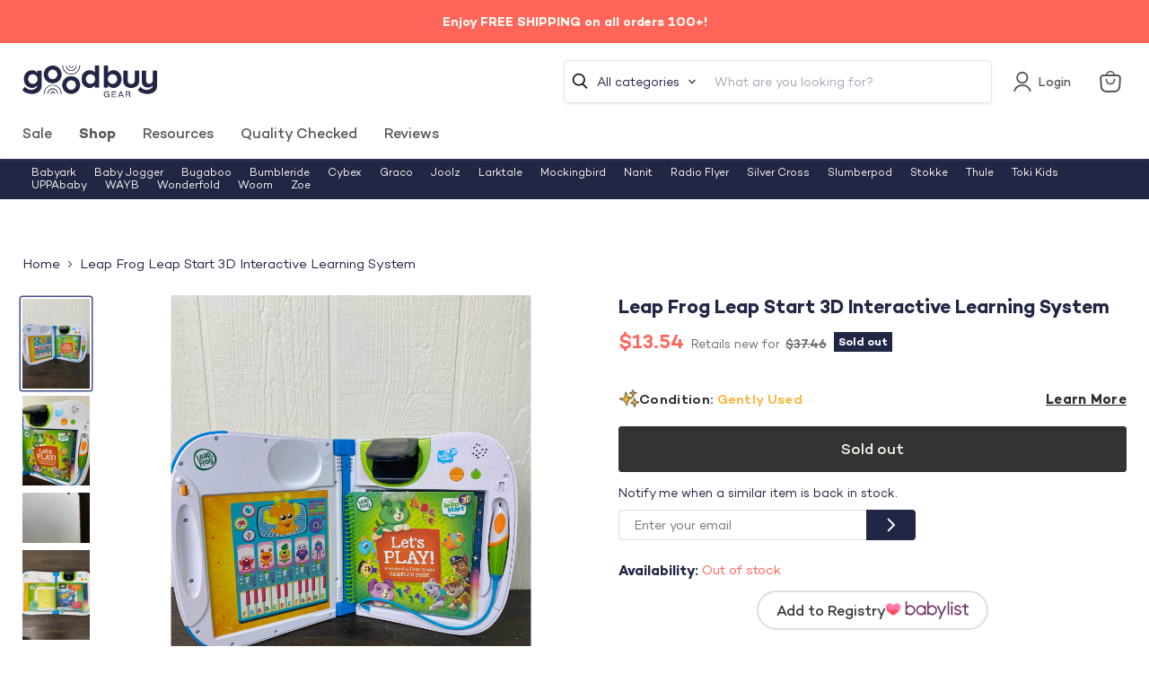

--- FILE ---
content_type: text/javascript
request_url: https://cdn.shopify.com/extensions/019bfc23-e406-7c25-814b-4e4fd2da6b8a/redo-v1.140639/assets/850.js
body_size: 5043
content:
"use strict";(self.webpackChunk_redotech_redo_shopify_extension=self.webpackChunk_redotech_redo_shopify_extension||[]).push([[850],{60850:(o,r,n)=>{n.d(r,{A:()=>t});var e=n(5863),c=n.n(e),d=n(10504),l=n.n(d),s=n(74208),a=l()(c());a.i(s.A),a.push([o.id,":root,\n:host,\n._r-0 {\n  --redo-colors-text-text-primary-on-brand: var(--redo-colors-base-white);\n  --redo-colors-text-text-primary-900: var(--redo-colors-gray-light-mode-900);\n  --redo-colors-text-text-tertiary-600: var(--redo-colors-gray-light-mode-600);\n  --redo-colors-text-text-secondary-700: var(--redo-colors-gray-light-mode-700);\n  --redo-colors-border-border-secondary: var(--redo-colors-gray-light-mode-200);\n  --redo-colors-text-text-error-primary-600: var(--redo-colors-error-600);\n  --redo-colors-border-border-error: var(--redo-colors-error-300);\n  --redo-colors-background-bg-primary: var(--redo-colors-base-white);\n  --redo-colors-background-bg-tertiary: var(--redo-colors-gray-light-mode-100);\n  --redo-colors-foreground-fg-secondary-700: var(\n    --redo-colors-gray-light-mode-700\n  );\n  --redo-colors-background-bg-brand-primary: var(--redo-colors-brand-50);\n  --redo-colors-background-bg-error-secondary: var(--redo-colors-error-100);\n  --redo-colors-background-bg-warning-primary: var(--redo-colors-warning-50);\n  --redo-colors-background-bg-warning-secondary: var(--redo-colors-warning-100);\n  --redo-colors-background-bg-success-primary: var(--redo-colors-success-50);\n  --redo-colors-background-bg-success-secondary: var(--redo-colors-success-100);\n  --redo-colors-foreground-fg-warning-primary: var(--redo-colors-warning-600);\n  --redo-colors-foreground-fg-success-primary: var(--redo-colors-success-600);\n  --redo-colors-border-border-primary: var(--redo-colors-gray-light-mode-300);\n  --redo-colors-text-text-warning-primary-600: var(--redo-colors-warning-600);\n  --redo-colors-text-text-success-primary-600: var(--redo-colors-success-600);\n  --redo-colors-foreground-fg-on-brand: var(--redo-colors-base-white);\n  --redo-colors-text-text-white: var(--redo-colors-base-white);\n  --redo-colors-background-bg-brand-solid: var(--redo-colors-brand-600);\n  --redo-colors-background-bg-secondary-solid: var(\n    --redo-colors-gray-light-mode-600\n  );\n  --redo-colors-background-bg-error-solid: var(--redo-colors-error-600);\n  --redo-colors-background-bg-warning-solid: var(--redo-colors-warning-600);\n  --redo-colors-background-bg-success-solid: var(--redo-colors-success-600);\n  --redo-colors-border-border-brand: var(--redo-colors-brand-300);\n  --redo-colors-foreground-fg-success-secondary: var(--redo-colors-success-500);\n  --redo-colors-background-bg-secondary_hover: var(\n    --redo-colors-gray-light-mode-100\n  );\n  --redo-colors-background-bg-primary_active: var(\n    --redo-colors-gray-light-mode-100\n  );\n  --redo-colors-foreground-fg-secondary_hover: var(\n    --redo-colors-gray-light-mode-800\n  );\n  --redo-colors-background-bg-primary_hover: var(\n    --redo-colors-gray-light-mode-100\n  );\n  --redo-colors-background-bg-disabled: var(--redo-colors-gray-light-mode-100);\n  --redo-colors-foreground-fg-primary-900: var(\n    --redo-colors-gray-light-mode-900\n  );\n  --redo-colors-foreground-fg-disabled: var(--redo-colors-gray-light-mode-400);\n  --redo-colors-text-text-disabled: var(--redo-colors-gray-light-mode-500);\n  --redo-colors-text-text-secondary_hover: var(\n    --redo-colors-gray-light-mode-800\n  );\n  --redo-component-colors-fg-action-primary: var(--redo-colors-orange-dark-500);\n  --redo-component-colors-fg-action-secondary: var(\n    --redo-colors-orange-dark-400\n  );\n  --redo-colors-text-text-tertiary_hover: var(\n    --redo-colors-gray-light-mode-700\n  );\n  --redo-colors-background-bg-active: var(--redo-colors-gray-light-mode-50);\n  --redo-colors-background-bg-brand-solid_hover: var(--redo-colors-brand-700);\n  --redo-colors-border-border-brand-solid: var(--redo-colors-brand-600);\n  --redo-colors-border-border-disabled: var(--redo-colors-gray-light-mode-300);\n  --redo-colors-border-border-error-solid: var(--redo-colors-error-600);\n  --redo-colors-background-bg-error-primary: var(--redo-colors-error-50);\n  --redo-colors-foreground-fg-quarterary-500: var(\n    --redo-colors-gray-light-mode-500\n  );\n  --redo-colors-foreground-fg-quarterary_hover: var(\n    --redo-colors-gray-light-mode-600\n  );\n  --redo-colors-foreground-fg-brand-secondary-500: var(--redo-colors-brand-500);\n  --redo-colors-background-bg-brand-secondary: var(--redo-colors-brand-100);\n  --redo-colors-foreground-fg-brand-primary-600: var(--redo-colors-brand-600);\n  --redo-colors-foreground-fg-quinary-400: var(\n    --redo-colors-gray-light-mode-400\n  );\n  --redo-colors-foreground-fg-senary-300: var(\n    --redo-colors-gray-light-mode-300\n  );\n  --redo-colors-foreground-fg-quinary_hover: var(\n    --redo-colors-gray-light-mode-500\n  );\n  --redo-colors-foreground-fg-error-primary: var(--redo-colors-error-600);\n  --redo-colors-background-bg-secondary: var(--redo-colors-gray-light-mode-50);\n  --redo-colors-background-bg-disabled_subtle: var(\n    --redo-colors-gray-light-mode-50\n  );\n  --redo-colors-text-text-brand-secondary-700: var(--redo-colors-brand-700);\n  --redo-component-colors-utility-blue-utility-blue-600: var(\n    --redo-colors-blue-600\n  );\n  --redo-component-colors-components-tooltips-tooltip-supporting-text: var(\n    --redo-colors-gray-light-mode-300\n  );\n  --redo-colors-background-bg-quaternary: var(\n    --redo-colors-gray-light-mode-200\n  );\n  --redo-component-colors-components-buttons-primary-button-primary-bg: var(\n    --redo-colors-gray-light-mode-900\n  );\n  --redo-component-colors-components-buttons-primary-button-primary-bg_hover: var(\n    --redo-colors-gray-light-mode-700\n  );\n  --redo-component-colors-components-buttons-secondary-button-secondary-bg: var(\n    --redo-colors-base-white\n  );\n  --redo-component-colors-components-buttons-secondary-button-secondary-bg_hover: var(\n    --redo-colors-gray-light-mode-50\n  );\n  --redo-component-colors-components-buttons-secondary-color-button-secondary-color-bg: var(\n    --redo-colors-base-white\n  );\n  --redo-component-colors-components-buttons-secondary-color-button-secondary-color-bg_hover: var(\n    --redo-colors-brand-50\n  );\n  --redo-component-colors-components-buttons-primary-button-primary-fg: var(\n    --redo-colors-base-white\n  );\n  --redo-component-colors-components-buttons-primary-button-primary-border: var(\n    --redo-colors-gray-light-mode-600\n  );\n  --redo-component-colors-components-buttons-primary-button-primary-border_hover: var(\n    --redo-colors-gray-light-mode-950\n  );\n  --redo-component-colors-components-buttons-secondary-color-button-secondary-color-border_hover: var(\n    --redo-colors-brand-300\n  );\n  --redo-component-colors-components-buttons-secondary-color-button-secondary-color-border: var(\n    --redo-colors-brand-300\n  );\n  --redo-component-colors-components-buttons-secondary-button-secondary-fg: var(\n    --redo-colors-gray-light-mode-700\n  );\n  --redo-component-colors-components-buttons-secondary-button-secondary-fg_hover: var(\n    --redo-colors-gray-light-mode-800\n  );\n  --redo-component-colors-components-buttons-secondary-color-button-secondary-color-fg: var(\n    --redo-colors-brand-700\n  );\n  --redo-component-colors-components-buttons-secondary-color-button-secondary-color-fg_hover: var(\n    --redo-colors-brand-800\n  );\n  --redo-component-colors-components-buttons-secondary-button-secondary-border: var(\n    --redo-colors-gray-light-mode-300\n  );\n  --redo-component-colors-components-buttons-secondary-button-secondary-border_hover: var(\n    --redo-colors-gray-light-mode-300\n  );\n  --redo-component-colors-components-buttons-primary-button-primary-fg_hover: var(\n    --redo-colors-base-white\n  );\n  --redo-colors-foreground-fg-disabled_subtle: var(\n    --redo-colors-gray-light-mode-300\n  );\n  --redo-component-colors-utility-brand-utility-brand-600: var(\n    --redo-colors-brand-600\n  );\n  --redo-component-colors-utility-gray-utility-gray-700: var(\n    --redo-colors-gray-light-mode-700\n  );\n  --redo-component-colors-utility-error-utility-error-600: var(\n    --redo-colors-error-600\n  );\n  --redo-component-colors-utility-warning-utility-warning-600: var(\n    --redo-colors-warning-600\n  );\n  --redo-component-colors-utility-success-utility-success-600: var(\n    --redo-colors-success-600\n  );\n  --redo-component-colors-utility-orange-utility-orange-600: var(\n    --redo-colors-orange-600\n  );\n  --redo-component-colors-utility-blue-dark-utility-blue-dark-600: var(\n    --redo-colors-blue-dark-600\n  );\n  --redo-component-colors-utility-indigo-utility-indigo-600: var(\n    --redo-colors-indigo-600\n  );\n  --redo-component-colors-utility-fuchsia-utility-fuchsia-600: var(\n    --redo-colors-fuchsia-600\n  );\n  --redo-component-colors-utility-pink-utility-pink-600: var(\n    --redo-colors-pink-600\n  );\n  --redo-component-colors-utility-purple-utility-purple-600: var(\n    --redo-colors-purple-600\n  );\n  --redo-component-colors-utility-orange-dark-utility-orange-dark-900: var(\n    --redo-colors-orange-dark-900\n  );\n  --redo-component-colors-utility-orange-dark-utility-orange-dark-600: var(\n    --redo-colors-orange-dark-600\n  );\n  --redo-component-colors-utility-blue-light-utility-blue-light-600: var(\n    --redo-colors-blue-light-600\n  );\n  --redo-component-colors-utility-gray-utility-gray-600: var(\n    --redo-colors-gray-light-mode-600\n  );\n  --redo-component-colors-utility-brand-utility-brand-700: var(\n    --redo-colors-brand-700\n  );\n  --redo-component-colors-utility-error-utility-error-700: var(\n    --redo-colors-error-700\n  );\n  --redo-component-colors-utility-warning-utility-warning-700: var(\n    --redo-colors-warning-700\n  );\n  --redo-component-colors-utility-success-utility-success-700: var(\n    --redo-colors-success-700\n  );\n  --redo-component-colors-utility-blue-dark-utility-blue-dark-700: var(\n    --redo-colors-blue-dark-700\n  );\n  --redo-component-colors-utility-indigo-utility-indigo-700: var(\n    --redo-colors-indigo-700\n  );\n  --redo-component-colors-utility-purple-utility-purple-700: var(\n    --redo-colors-purple-700\n  );\n  --redo-component-colors-utility-fuchsia-utility-fuchsia-700: var(\n    --redo-colors-fuchsia-700\n  );\n  --redo-component-colors-utility-pink-utility-pink-700: var(\n    --redo-colors-pink-700\n  );\n  --redo-component-colors-utility-orange-dark-utility-orange-dark-700: var(\n    --redo-colors-orange-dark-700\n  );\n  --redo-component-colors-utility-orange-utility-orange-700: var(\n    --redo-colors-orange-700\n  );\n  --redo-component-colors-utility-blue-utility-blue-700: var(\n    --redo-colors-blue-700\n  );\n  --redo-component-colors-utility-blue-light-utility-blue-light-700: var(\n    --redo-colors-blue-light-700\n  );\n  --redo-component-colors-utility-gray-blue-utility-gray-blue-600: var(\n    --redo-colors-gray-blue-600\n  );\n  --redo-component-colors-utility-gray-blue-utility-gray-blue-700: var(\n    --redo-colors-gray-blue-700\n  );\n  --redo-component-colors-utility-gray-utility-gray-500: var(\n    --redo-colors-gray-light-mode-500\n  );\n  --redo-component-colors-utility-brand-utility-brand-500: var(\n    --redo-colors-brand-500\n  );\n  --redo-component-colors-utility-error-utility-error-500: var(\n    --redo-colors-error-500\n  );\n  --redo-component-colors-utility-warning-utility-warning-500: var(\n    --redo-colors-warning-500\n  );\n  --redo-component-colors-utility-success-utility-success-500: var(\n    --redo-colors-success-500\n  );\n  --redo-component-colors-utility-gray-blue-utility-gray-blue-500: var(\n    --redo-colors-gray-blue-500\n  );\n  --redo-component-colors-utility-blue-light-utility-blue-light-500: var(\n    --redo-colors-blue-light-500\n  );\n  --redo-component-colors-utility-blue-utility-blue-500: var(\n    --redo-colors-blue-500\n  );\n  --redo-component-colors-utility-blue-dark-utility-blue-dark-500: var(\n    --redo-colors-blue-dark-500\n  );\n  --redo-component-colors-utility-indigo-utility-indigo-500: var(\n    --redo-colors-indigo-500\n  );\n  --redo-component-colors-utility-purple-utility-purple-500: var(\n    --redo-colors-purple-500\n  );\n  --redo-component-colors-utility-fuchsia-utility-fuchsia-500: var(\n    --redo-colors-fuchsia-500\n  );\n  --redo-component-colors-utility-pink-utility-pink-500: var(\n    --redo-colors-pink-500\n  );\n  --redo-component-colors-utility-orange-dark-utility-orange-dark-500: var(\n    --redo-colors-orange-dark-500\n  );\n  --redo-component-colors-utility-orange-utility-orange-500: var(\n    --redo-colors-orange-500\n  );\n  --redo-component-colors-utility-gray-utility-gray-200: var(\n    --redo-colors-gray-light-mode-200\n  );\n  --redo-component-colors-utility-brand-utility-brand-200: var(\n    --redo-colors-brand-200\n  );\n  --redo-component-colors-utility-error-utility-error-200: var(\n    --redo-colors-error-200\n  );\n  --redo-component-colors-utility-warning-utility-warning-200: var(\n    --redo-colors-warning-200\n  );\n  --redo-component-colors-utility-success-utility-success-200: var(\n    --redo-colors-success-200\n  );\n  --redo-component-colors-utility-gray-blue-utility-gray-blue-200: var(\n    --redo-colors-gray-blue-200\n  );\n  --redo-component-colors-utility-blue-light-utility-blue-light-200: var(\n    --redo-colors-blue-light-200\n  );\n  --redo-component-colors-utility-blue-utility-blue-200: var(\n    --redo-colors-blue-200\n  );\n  --redo-component-colors-utility-blue-dark-utility-blue-dark-200: var(\n    --redo-colors-blue-dark-200\n  );\n  --redo-component-colors-utility-indigo-utility-indigo-200: var(\n    --redo-colors-indigo-200\n  );\n  --redo-component-colors-utility-purple-utility-purple-200: var(\n    --redo-colors-purple-200\n  );\n  --redo-component-colors-utility-fuchsia-utility-fuchsia-200: var(\n    --redo-colors-fuchsia-200\n  );\n  --redo-component-colors-utility-pink-utility-pink-200: var(\n    --redo-colors-pink-200\n  );\n  --redo-component-colors-utility-orange-dark-utility-orange-dark-200: var(\n    --redo-colors-orange-dark-200\n  );\n  --redo-component-colors-utility-orange-utility-orange-200: var(\n    --redo-colors-orange-200\n  );\n  --redo-component-colors-utility-gray-utility-gray-50: var(\n    --redo-colors-gray-light-mode-50\n  );\n  --redo-component-colors-utility-brand-utility-brand-50: var(\n    --redo-colors-brand-50\n  );\n  --redo-component-colors-utility-error-utility-error-50: var(\n    --redo-colors-error-50\n  );\n  --redo-component-colors-utility-warning-utility-warning-50: var(\n    --redo-colors-warning-50\n  );\n  --redo-component-colors-utility-success-utility-success-50: var(\n    --redo-colors-success-50\n  );\n  --redo-component-colors-utility-gray-blue-utility-gray-blue-50: var(\n    --redo-colors-gray-blue-50\n  );\n  --redo-component-colors-utility-blue-light-utility-blue-light-50: var(\n    --redo-colors-blue-light-50\n  );\n  --redo-component-colors-utility-blue-utility-blue-50: var(\n    --redo-colors-blue-50\n  );\n  --redo-component-colors-utility-blue-dark-utility-blue-dark-50: var(\n    --redo-colors-blue-dark-50\n  );\n  --redo-component-colors-utility-indigo-utility-indigo-50: var(\n    --redo-colors-indigo-50\n  );\n  --redo-component-colors-utility-purple-utility-purple-50: var(\n    --redo-colors-purple-50\n  );\n  --redo-component-colors-utility-fuchsia-utility-fuchsia-50: var(\n    --redo-colors-fuchsia-50\n  );\n  --redo-component-colors-utility-pink-utility-pink-50: var(\n    --redo-colors-pink-50\n  );\n  --redo-component-colors-utility-orange-dark-utility-orange-dark-50: var(\n    --redo-colors-orange-dark-50\n  );\n  --redo-component-colors-utility-orange-utility-orange-50: var(\n    --redo-colors-orange-50\n  );\n  --redo-component-colors-utility-gray-utility-gray-100: var(\n    --redo-colors-gray-light-mode-100\n  );\n  --redo-component-colors-utility-brand-utility-brand-100: var(\n    --redo-colors-brand-100\n  );\n  --redo-component-colors-utility-error-utility-error-100: var(\n    --redo-colors-error-100\n  );\n  --redo-component-colors-utility-warning-utility-warning-100: var(\n    --redo-colors-warning-100\n  );\n  --redo-component-colors-utility-success-utility-success-100: var(\n    --redo-colors-success-100\n  );\n  --redo-component-colors-utility-gray-blue-utility-gray-blue-100: var(\n    --redo-colors-gray-blue-100\n  );\n  --redo-component-colors-utility-blue-light-utility-blue-light-100: var(\n    --redo-colors-blue-light-100\n  );\n  --redo-component-colors-utility-blue-utility-blue-100: var(\n    --redo-colors-blue-100\n  );\n  --redo-component-colors-utility-blue-dark-utility-blue-dark-100: var(\n    --redo-colors-blue-dark-100\n  );\n  --redo-component-colors-utility-indigo-utility-indigo-100: var(\n    --redo-colors-indigo-100\n  );\n  --redo-component-colors-utility-purple-utility-purple-100: var(\n    --redo-colors-purple-100\n  );\n  --redo-component-colors-utility-fuchsia-utility-fuchsia-100: var(\n    --redo-colors-fuchsia-100\n  );\n  --redo-component-colors-utility-pink-utility-pink-100: var(\n    --redo-colors-pink-100\n  );\n  --redo-component-colors-utility-orange-dark-utility-orange-dark-100: var(\n    --redo-colors-orange-dark-100\n  );\n  --redo-component-colors-utility-orange-utility-orange-100: var(\n    --redo-colors-orange-100\n  );\n  --redo-component-colors-utility-green-utility-green-800: var(\n    --redo-colors-success-800\n  );\n  --redo-component-colors-utility-gray-utility-gray-400: var(\n    --redo-colors-gray-light-mode-400\n  );\n  --redo-component-colors-utility-brand-utility-brand-400: var(\n    --redo-colors-brand-400\n  );\n  --redo-component-colors-utility-error-utility-error-400: var(\n    --redo-colors-error-400\n  );\n  --redo-component-colors-utility-warning-utility-warning-400: var(\n    --redo-colors-warning-400\n  );\n  --redo-component-colors-utility-success-utility-success-400: var(\n    --redo-colors-success-400\n  );\n  --redo-component-colors-utility-gray-blue-utility-gray-blue-400: var(\n    --redo-colors-gray-blue-400\n  );\n  --redo-component-colors-utility-blue-light-utility-blue-light-400: var(\n    --redo-colors-blue-light-400\n  );\n  --redo-component-colors-utility-blue-utility-blue-400: var(\n    --redo-colors-blue-400\n  );\n  --redo-component-colors-utility-blue-dark-utility-blue-dark-400: var(\n    --redo-colors-blue-dark-400\n  );\n  --redo-component-colors-utility-indigo-utility-indigo-400: var(\n    --redo-colors-indigo-400\n  );\n  --redo-component-colors-utility-purple-utility-purple-400: var(\n    --redo-colors-purple-400\n  );\n  --redo-component-colors-utility-fuchsia-utility-fuchsia-400: var(\n    --redo-colors-fuchsia-400\n  );\n  --redo-component-colors-utility-pink-utility-pink-400: var(\n    --redo-colors-pink-400\n  );\n  --redo-component-colors-utility-orange-dark-utility-orange-dark-400: var(\n    --redo-colors-orange-dark-400\n  );\n  --redo-component-colors-utility-orange-utility-orange-400: var(\n    --redo-colors-orange-400\n  );\n  --redo-colors-foreground-fg-warning-secondary: var(--redo-colors-warning-500);\n  --redo-colors-foreground-fg-error-secondary: var(--redo-colors-error-500);\n  --redo-colors-border-border-disabled_subtle: var(\n    --redo-colors-gray-light-mode-200\n  );\n  --redo-colors-text-text-placeholder: var(--redo-colors-gray-light-mode-500);\n  --redo-colors-text-text-placeholder_subtle: var(\n    --redo-colors-gray-light-mode-300\n  );\n  --redo-colors-text-text-brand-tertiary-600: var(--redo-colors-brand-600);\n  --redo-component-colors-components-buttons-primary-error-button-primary-error-fg: var(\n    --redo-colors-base-white\n  );\n  --redo-component-colors-components-buttons-primary-error-button-primary-error-fg_hover: var(\n    --redo-colors-base-white\n  );\n  --redo-component-colors-components-buttons-primary-error-button-primary-error-bg: var(\n    --redo-colors-error-600\n  );\n  --redo-component-colors-components-buttons-primary-error-button-primary-error-bg_hover: var(\n    --redo-colors-error-700\n  );\n  --redo-component-colors-components-buttons-primary-error-button-primary-error-border: var(\n    --redo-colors-error-600\n  );\n  --redo-component-colors-components-buttons-primary-error-button-primary-error-border_hover: var(\n    --redo-colors-error-700\n  );\n  --redo-component-colors-components-buttons-secondary-error-button-secondary-error-fg: var(\n    --redo-colors-error-700\n  );\n  --redo-component-colors-components-buttons-secondary-error-button-secondary-error-fg_hover: var(\n    --redo-colors-error-800\n  );\n  --redo-component-colors-components-buttons-secondary-error-button-secondary-error-bg: var(\n    --redo-colors-base-white\n  );\n  --redo-component-colors-components-buttons-secondary-error-button-secondary-error-bg_hover: var(\n    --redo-colors-error-50\n  );\n  --redo-component-colors-components-buttons-secondary-error-button-secondary-error-border: var(\n    --redo-colors-error-300\n  );\n  --redo-component-colors-components-buttons-secondary-error-button-secondary-error-border_hover: var(\n    --redo-colors-error-300\n  );\n  --redo-component-colors-components-wysiwyg-editor-wysiwyg-editor-icon-fg: var(\n    --redo-colors-gray-light-mode-400\n  );\n  --redo-component-colors-components-wysiwyg-editor-wysiwyg-editor-icon-fg_active: var(\n    --redo-colors-gray-light-mode-500\n  );\n  --redo-component-colors-components-avatars-avatar-contrast-border: #000000;\n  --redo-component-colors-components-avatars-avatar-profile-photo-border: var(\n    --redo-colors-base-white\n  );\n  --redo-component-colors-components-avatars-avatar-bg: var(\n    --redo-colors-gray-light-mode-100\n  );\n  --redo-component-colors-components-avatars-avatar-focus-border: #98a2b3;\n  --redo-component-colors-components-breadcrumbs-breadcrumb-fg: var(\n    --redo-colors-gray-light-mode-600\n  );\n  --redo-component-colors-components-breadcrumbs-breadcrumb-fg_hover: var(\n    --redo-colors-gray-light-mode-700\n  );\n  --redo-component-colors-components-breadcrumbs-breadcrumb-bg_hover: var(\n    --redo-colors-gray-light-mode-50\n  );\n  --redo-component-colors-components-breadcrumbs-breadcrumb-brand-bg_hover: var(\n    --redo-colors-brand-50\n  );\n  --redo-component-colors-components-breadcrumbs-breadcrumb-brand-fg_hover: var(\n    --redo-colors-brand-700\n  );\n  --redo-component-colors-components-breadcrumbs-breadcrumb-icon-fg: var(\n    --redo-colors-gray-light-mode-500\n  );\n  --redo-component-colors-components-breadcrumbs-breadcrumb-icon-fg_hover: var(\n    --redo-colors-gray-light-mode-700\n  );\n  --redo-component-colors-components-breadcrumbs-breadcrumb-brand-icon-fg_hover: var(\n    --redo-colors-brand-700\n  );\n  --redo-colors-foreground-fg-senary-300: var(\n    --redo-colors-gray-light-mode-300\n  );\n  --redo-colors-background-bg-primary_alt: var(\n    --redo-colors-gray-light-mode-25\n  );\n  --redo-colors-foreground-fg-tertiary-600: var(\n    --redo-colors-gray-light-mode-600\n  );\n  --redo-colors-foreground-fg-tertiary_hover: var(\n    --redo-colors-gray-light-mode-700\n  );\n  --redo-component-colors-components-buttons-tertiary-button-tertiary-fg: var(\n    --redo-colors-gray-light-mode-600\n  );\n  --redo-component-colors-components-buttons-tertiary-button-tertiary-fg_hover: var(\n    --redo-colors-gray-light-mode-700\n  );\n  --redo-component-colors-components-buttons-tertiary-color-button-tertiary-color-fg: var(\n    --redo-colors-brand-700\n  );\n  --redo-component-colors-components-buttons-tertiary-color-button-tertiary-color-fg_hover: var(\n    --redo-colors-brand-800\n  );\n  --redo-component-colors-components-buttons-tertiary-button-tertiary-bg_hover: var(\n    --redo-colors-gray-light-mode-100\n  );\n  --redo-component-colors-components-buttons-tertiary-color-button-tertiary-color-bg_hover: var(\n    --redo-colors-brand-50\n  );\n  --redo-component-colors-components-buttons-tertiary-error-button-tertiary-error-fg: var(\n    --redo-colors-error-700\n  );\n  --redo-component-colors-components-buttons-tertiary-error-button-tertiary-error-fg_hover: var(\n    --redo-colors-error-800\n  );\n  --redo-component-colors-components-buttons-tertiary-error-button-tertiary-error-bg_hover: var(\n    --redo-colors-error-50\n  );\n  --redo-colors-background-bg-brand-primary_alt: var(--redo-colors-brand-50);\n  --redo-colors-foreground-fg-brand-primary_alt: var(--redo-colors-brand-600);\n  --redo-colors-background-bg-secondary_alt: var(\n    --redo-colors-gray-light-mode-50\n  );\n  --redo-component-colors-alpha-alpha-white-90: #ffffff;\n  --redo-component-colors-alpha-alpha-white-80: #ffffff;\n  --redo-component-colors-alpha-alpha-white-70: #ffffff;\n  --redo-component-colors-alpha-alpha-white-60: #ffffff;\n  --redo-component-colors-alpha-alpha-white-50: #ffffff;\n  --redo-component-colors-alpha-alpha-white-40: #ffffff;\n  --redo-component-colors-alpha-alpha-white-30: #ffffff;\n  --redo-component-colors-alpha-alpha-white-20: #ffffff;\n  --redo-component-colors-alpha-alpha-white-10: #ffffff;\n  --redo-component-colors-alpha-alpha-black-10: #000000;\n  --redo-component-colors-alpha-alpha-black-20: #000000;\n  --redo-component-colors-alpha-alpha-black-30: #000000;\n  --redo-component-colors-alpha-alpha-black-40: #000000;\n  --redo-component-colors-alpha-alpha-black-50: #000000;\n  --redo-component-colors-alpha-alpha-black-60: #000000;\n  --redo-component-colors-alpha-alpha-black-70: #000000;\n  --redo-component-colors-alpha-alpha-black-80: #000000;\n  --redo-component-colors-alpha-alpha-black-90: #000000;\n  --redo-colors-text-text-quarterary-500: var(\n    --redo-colors-gray-light-mode-500\n  );\n  --redo-colors-text-text-quinary-400: var(--redo-colors-gray-light-mode-400);\n  --redo-component-colors-components-icons-featured-icons-modern-featured-icon-modern-border: var(\n    --redo-colors-gray-light-mode-200\n  );\n  --redo-component-colors-components-icons-featured-icons-light-featured-icon-light-fg-brand: var(\n    --redo-colors-brand-600\n  );\n  --redo-component-colors-components-icons-featured-icons-light-featured-icon-light-fg-gray: var(\n    --redo-colors-gray-light-mode-500\n  );\n  --redo-component-colors-components-icons-featured-icons-light-featured-icon-light-fg-error: var(\n    --redo-colors-error-600\n  );\n  --redo-component-colors-components-icons-featured-icons-light-featured-icon-light-fg-warning: var(\n    --redo-colors-warning-600\n  );\n  --redo-component-colors-components-icons-featured-icons-light-featured-icon-light-fg-success: var(\n    --redo-colors-success-600\n  );\n  --redo-component-colors-components-icons-featured-icons-dark-featured-icon-dark-fg-brand: var(\n    --redo-colors-base-white\n  );\n  --redo-component-colors-components-icons-featured-icons-dark-featured-icon-dark-fg-gray: var(\n    --redo-colors-base-white\n  );\n  --redo-component-colors-components-icons-featured-icons-dark-featured-icon-dark-fg-error: var(\n    --redo-colors-base-white\n  );\n  --redo-component-colors-components-icons-featured-icons-dark-featured-icon-dark-fg-warning: var(\n    --redo-colors-base-white\n  );\n  --redo-component-colors-components-icons-featured-icons-dark-featured-icon-dark-fg-success: var(\n    --redo-colors-base-white\n  );\n  --redo-component-colors-components-application-navigation-nav-item-icon-fg: var(\n    --redo-colors-gray-light-mode-500\n  );\n  --redo-component-colors-components-application-navigation-nav-item-icon-fg_active: var(\n    --redo-colors-gray-light-mode-100\n  );\n  --redo-component-colors-components-application-navigation-nav-item-button-icon-fg: var(\n    --redo-colors-gray-light-mode-500\n  );\n  --redo-component-colors-components-application-navigation-nav-item-button-icon-fg_active: var(\n    --redo-colors-gray-light-mode-700\n  );\n  --redo-colors-background-bg-overlay: var(--redo-colors-gray-light-mode-950);\n  --redo-component-colors-utility-brand-utility-brand-50_alt: var(\n    --redo-colors-brand-50\n  );\n  --redo-component-colors-utility-brand-utility-brand-100_alt: var(\n    --redo-colors-brand-100\n  );\n  --redo-component-colors-utility-brand-utility-brand-200_alt: var(\n    --redo-colors-brand-200\n  );\n  --redo-component-colors-utility-brand-utility-brand-400_alt: var(\n    --redo-colors-brand-400\n  );\n  --redo-component-colors-utility-brand-utility-brand-500_alt: var(\n    --redo-colors-brand-500\n  );\n  --redo-component-colors-utility-brand-utility-brand-600_alt: var(\n    --redo-colors-brand-600\n  );\n  --redo-component-colors-utility-brand-utility-brand-700_alt: var(\n    --redo-colors-brand-700\n  );\n  --redo-component-colors-components-sliders-slider-handle-border: var(\n    --redo-colors-border-border-brand-solid\n  );\n  --redo-component-colors-components-sliders-slider-handle-bg: var(\n    --redo-colors-base-white\n  );\n  --redo-component-colors-utility-brand-utility-brand-300: var(\n    --redo-colors-brand-300\n  );\n  --redo-colors-background-bg-secondary_subtle: var(\n    --redo-colors-gray-light-mode-25\n  );\n  --redo-component-colors-utility-gray-utility-gray-300: var(\n    --redo-colors-gray-light-mode-300\n  );\n  --redo-component-colors-alpha-alpha-black-100: #000000;\n  --redo-component-colors-alpha-alpha-white-100: #ffffff;\n  --redo-component-colors-utility-brand-utility-brand-900: var(\n    --redo-colors-brand-900\n  );\n  --redo-component-colors-utility-gray-utility-gray-900: var(\n    --redo-colors-gray-light-mode-900\n  );\n  --redo-component-colors-components-header-sections-header-abstract-50-bg: var(\n    --redo-colors-brand-50\n  );\n  --redo-component-colors-components-header-sections-header-abstract-100-bg: var(\n    --redo-colors-brand-100\n  );\n  --redo-component-colors-components-header-sections-header-abstract-200-bg: var(\n    --redo-colors-brand-200\n  );\n  --redo-component-colors-components-header-sections-header-abstract-300-bg: var(\n    --redo-colors-brand-300\n  );\n  --redo-component-colors-utility-brand-utility-brand-800: var(\n    --redo-colors-brand-800\n  );\n  --redo-component-colors-utility-gray-utility-gray-800: var(\n    --redo-colors-gray-light-mode-800\n  );\n  --redo-colors-border-border-tertiary: var(--redo-colors-gray-light-mode-100);\n  --redo-component-colors-components-mockups-screen-mockup-border: var(\n    --redo-colors-gray-light-mode-900\n  );\n  --redo-colors-text-text-brand-primary-900: var(--redo-colors-brand-900);\n  --redo-colors-background-bg-brand-section: var(--redo-colors-brand-800);\n  --redo-colors-text-text-primary_on-brand: white;\n  --redo-colors-text-text-secondary_on-brand: var(--redo-colors-brand-200);\n  --redo-colors-text-text-tertiary_on-brand: var(--redo-colors-brand-200);\n  --redo-colors-border-border-brand-solid_alt: var(--redo-colors-brand-600);\n  --redo-colors-border-border-fg-action-primary: var(--redo-colors-orange-500);\n  --redo-colors-border-border-transparent: var(--redo-colors-base-transparent);\n  --redo-component-colors-components-icons-icons-icon-fg-brand: var(\n    --redo-colors-brand-600\n  );\n  --redo-component-colors-components-icons-icons-icon-fg-brand_on-brand: var(\n    --redo-colors-brand-200\n  );\n  --redo-colors-background-bg-brand-section_subtle: var(\n    --redo-colors-brand-700\n  );\n  --redo-component-colors-components-footers-footer-button-fg: var(\n    --redo-colors-brand-200\n  );\n  --redo-component-colors-components-footers-footer-button-fg_hover: var(\n    --redo-colors-base-white\n  );\n  --redo-component-colors-components-app-store-badges-app-store-badge-border: #a6a6a6;\n  --redo-colors-text-text-quarterary_on-brand: var(--redo-colors-brand-300);\n  --redo-component-colors-components-footers-footer-badge-fg: var(\n    --redo-colors-success-700\n  );\n  --redo-component-colors-components-footers-footer-badge-border: var(\n    --redo-colors-success-200\n  );\n  --redo-component-colors-components-footers-footer-badge-bg: var(\n    --redo-colors-success-50\n  );\n  --redo-component-colors-components-icons-social-icons-social-icon-fg-x: #242e36;\n  --redo-component-colors-components-icons-social-icons-social-icon-fg-apple: var(\n    --redo-colors-base-black\n  );\n  --redo-component-colors-components-icons-social-icons-social-icon-fg-github: var(\n    --redo-colors-base-black\n  );\n  --redo-component-colors-components-icons-social-icons-social-icon-fg-angellist: var(\n    --redo-colors-base-black\n  );\n  --redo-component-colors-components-icons-social-icons-social-icon-fg-tumblr: #001935;\n  --redo-component-colors-components-icons-social-icons-social-icon-fg-instagram: #000100;\n  --redo-colors-text-text-brand-tertiary_alt: var(--redo-colors-brand-600);\n  --redo-colors-background-bg-alternate: var(--redo-colors-gray-light-mode-950);\n  --redo-component-colors-components-thumbnail-thumbnail-badge-brand-fg: var(\n    --redo-colors-brand-700\n  );\n  --redo-component-colors-components-thumbnail-thumbnail-badge-success-fg: var(\n    --redo-colors-success-700\n  );\n  --redo-component-colors-components-toggles-toggle-button-fg_disabled: var(\n    --redo-colors-gray-light-mode-50\n  );\n  --redo-component-colors-utility-brand-utility-brand-300_alt: var(\n    --redo-colors-brand-300\n  );\n  --redo-component-colors-utility-brand-utility-brand-800_alt: var(\n    --redo-colors-brand-800\n  );\n  --redo-component-colors-utility-brand-utility-brand-900_alt: var(\n    --redo-colors-brand-900\n  );\n  --redo-component-colors-utility-error-utility-error-300: var(\n    --redo-colors-error-300\n  );\n  --redo-component-colors-utility-warning-utility-warning-300: var(\n    --redo-colors-warning-300\n  );\n  --redo-component-colors-utility-success-utility-success-300: var(\n    --redo-colors-success-300\n  );\n  --redo-component-colors-utility-gray-blue-utility-gray-blue-300: var(\n    --redo-colors-gray-blue-300\n  );\n  --redo-component-colors-utility-blue-light-utility-blue-light-300: var(\n    --redo-colors-blue-light-300\n  );\n  --redo-component-colors-utility-blue-utility-blue-300: var(\n    --redo-colors-blue-300\n  );\n  --redo-component-colors-utility-blue-dark-utility-blue-dark-300: var(\n    --redo-colors-blue-dark-300\n  );\n  --redo-component-colors-utility-indigo-utility-indigo-300: var(\n    --redo-colors-indigo-300\n  );\n  --redo-component-colors-utility-purple-utility-purple-300: var(\n    --redo-colors-purple-300\n  );\n  --redo-component-colors-utility-fuchsia-utility-fuchsia-300: var(\n    --redo-colors-fuchsia-300\n  );\n  --redo-component-colors-utility-pink-utility-pink-300: var(\n    --redo-colors-pink-300\n  );\n  --redo-component-colors-utility-orange-dark-utility-orange-dark-300: var(\n    --redo-colors-orange-dark-300\n  );\n  --redo-component-colors-utility-orange-utility-orange-300: var(\n    --redo-colors-orange-300\n  );\n  --redo-colors-border-border-white: var(--redo-colors-base-white);\n  --redo-colors-border-border-primary-hover: var(\n    --redo-colors-gray-light-mode-400\n  );\n  --redo-colors-border-border-primary-active: var(\n    --redo-colors-gray-light-mode-500\n  );\n  --redo-component-colors-components-application-navigation-nav-item-bg-zero: var(\n    --redo-colors-gray-light-mode-950\n  );\n  --redo-component-colors-components-application-navigation-nav-item-bg-active: var(\n    --redo-colors-gray-dark-mode-800\n  );\n  --redo-component-colors-components-application-navigation-nav-item-bg-hover: var(\n    --redo-colors-gray-light-mode-700\n  );\n  --redo-component-colors-components-application-navigation-nav-bg: var(\n    --redo-colors-background-bg-alternate\n  );\n  --redo-component-colors-components-support-message-input-support-internal-note-bg: var(\n    --redo-colors-warning-100\n  );\n  --redo-component-colors-components-support-message-input-support-internal-note-stroke: var(\n    --redo-colors-warning-500\n  );\n  --redo-colors-text-text-black: var(--redo-colors-base-black);\n  --redo-component-colors-components-icons-icons-icon-white: var(\n    --redo-colors-gray-light-mode-25\n  );\n  --redo-component-colors-components-icons-icons-icon-black: var(\n    --redo-colors-gray-light-mode-900\n  );\n  --redo-colors-border-border-alt: var(--redo-colors-gray-light-mode-800);\n\n  --redo-component-colors-components-buttons-primary-success-bg_hover: var(\n    --redo-colors-success-50\n  );\n\n  --redo-component-colors-components-buttons-primary-bg_pressed: var(\n    --redo-colors-gray-light-mode-500\n  );\n  --redo-component-colors-components-buttons-secondary-bg_pressed: var(\n    --redo-colors-gray-light-mode-200\n  );\n  --redo-component-colors-components-buttons-tertiary-bg_pressed: var(\n    --redo-colors-gray-light-mode-200\n  );\n\n  --redo-component-colors-components-buttons-primary-error-bg_pressed: var(\n    --redo-colors-error-800\n  );\n  --redo-component-colors-components-buttons-secondary-error-bg_pressed: var(\n    --redo-colors-error-100\n  );\n  --redo-component-colors-components-buttons-tertiary-error-bg_pressed: var(\n    --redo-colors-error-100\n  );\n\n  --redo-component-colors-components-buttons-primary-success-bg_pressed: var(\n    --redo-colors-success-800\n  );\n  --redo-component-colors-components-buttons-secondary-success-bg_pressed: var(\n    --redo-colors-success-100\n  );\n  --redo-component-colors-components-buttons-tertiary-success--bg_pressed: var(\n    --redo-colors-success-100\n  );\n  --redo-visualization-orange-primary: var(--redo-colors-orange-500);\n  --redo-visualization-orange-secondary: var(--redo-colors-orange-300);\n  --redo-visualization-orange-tertiary: var(--redo-colors-orange-200);\n  --redo-visualization-blue-primary: var(--redo-colors-blue-500);\n  --redo-visualization-blue-secondary: var(--redo-colors-blue-300);\n\n  /* Focus ring shadow - used for buttons, inputs, dropdowns, etc. */\n  --redo-shadow-base: 0px 1px 2px 0px #1018280d;\n  --redo-focus-ring: 0px 0px 0px 4px #5252523d;\n  --redo-focus-ring-shadow: var(--redo-shadow-base), var(--redo-focus-ring);\n}\n",""]);const t=a},74208:(o,r,n)=>{n.d(r,{A:()=>s});var e=n(5863),c=n.n(e),d=n(10504),l=n.n(d)()(c());l.push([o.id,":root,\n:host {\n  --redo-colors-base-white: #ffffff;\n  --redo-colors-base-black: #000000;\n  --redo-colors-gray-light-mode-25: #fcfcfc;\n  --redo-colors-gray-blue-25: #fcfcfd;\n  --redo-colors-gray-cool-25: #fcfcfd;\n  --redo-colors-gray-modern-25: #fcfcfd;\n  --redo-colors-gray-neutral-25: #fcfcfd;\n  --redo-colors-gray-light-mode-50: #fafafa;\n  --redo-colors-gray-neutral-50: #f9fafb;\n  --redo-colors-gray-light-mode-100: #f5f5f5;\n  --redo-colors-gray-light-mode-200: #e5e5e5;\n  --redo-colors-gray-light-mode-300: #d6d6d6;\n  --redo-colors-gray-light-mode-400: #a3a3a3;\n  --redo-colors-gray-light-mode-500: #737373;\n  --redo-colors-gray-light-mode-600: #525252;\n  --redo-colors-gray-light-mode-700: #424242;\n  --redo-colors-gray-light-mode-800: #292929;\n  --redo-colors-gray-light-mode-900: #141414;\n  --redo-colors-gray-light-mode-950: #0f0f0f;\n  --redo-colors-brand-25: #f9f9ff;\n  --redo-colors-brand-50: #ebe9fd;\n  --redo-colors-brand-100: #dad4fa;\n  --redo-colors-brand-200: #c5bbf7;\n  --redo-colors-brand-300: #a393f2;\n  --redo-colors-brand-400: #8671ed;\n  --redo-colors-brand-500: #5f45e2;\n  --redo-colors-brand-600: #4d35c6;\n  --redo-colors-brand-700: #3e28ad;\n  --redo-colors-brand-800: #291784;\n  --redo-colors-brand-900: #1b0d63;\n  --redo-colors-brand-950: #11064a;\n  --redo-colors-error-25: #fffbfa;\n  --redo-colors-error-50: #fef3f2;\n  --redo-colors-error-100: #fee4e2;\n  --redo-colors-error-200: #fecdca;\n  --redo-colors-error-300: #fda29b;\n  --redo-colors-error-400: #f97066;\n  --redo-colors-error-500: #f04438;\n  --redo-colors-error-600: #d92d20;\n  --redo-colors-error-700: #b42318;\n  --redo-colors-error-800: #912018;\n  --redo-colors-error-900: #7a271a;\n  --redo-colors-error-950: #55160c;\n  --redo-colors-warning-25: #fffcf5;\n  --redo-colors-warning-50: #fffaeb;\n  --redo-colors-warning-100: #fef0c7;\n  --redo-colors-warning-200: #fedf89;\n  --redo-colors-warning-300: #fec84b;\n  --redo-colors-warning-400: #fdb022;\n  --redo-colors-warning-500: #f79009;\n  --redo-colors-warning-600: #dc6803;\n  --redo-colors-warning-700: #b54708;\n  --redo-colors-warning-800: #93370d;\n  --redo-colors-warning-900: #7a2e0e;\n  --redo-colors-warning-950: #4e1d09;\n  --redo-colors-success-25: #f6fef9;\n  --redo-colors-success-50: #ecfdf3;\n  --redo-colors-success-100: #dcfae6;\n  --redo-colors-success-200: #abefc6;\n  --redo-colors-success-300: #75e0a7;\n  --redo-colors-success-400: #47cd89;\n  --redo-colors-success-500: #17b26a;\n  --redo-colors-success-600: #079455;\n  --redo-colors-success-700: #067647;\n  --redo-colors-success-800: #085d3a;\n  --redo-colors-success-900: #074d31;\n  --redo-colors-success-950: #053321;\n  --redo-colors-gray-blue-50: #f8f9fc;\n  --redo-colors-gray-blue-100: #eaecf5;\n  --redo-colors-gray-blue-200: #d5d9eb;\n  --redo-colors-gray-blue-300: #b3b8db;\n  --redo-colors-gray-blue-400: #717bbc;\n  --redo-colors-gray-blue-500: #4e5ba6;\n  --redo-colors-gray-blue-600: #3e4784;\n  --redo-colors-gray-blue-700: #363f72;\n  --redo-colors-gray-blue-800: #293056;\n  --redo-colors-gray-blue-900: #101323;\n  --redo-colors-gray-blue-950: #0d0f1c;\n  --redo-colors-gray-cool-50: #f9f9fb;\n  --redo-colors-gray-cool-100: #eff1f5;\n  --redo-colors-gray-cool-200: #dcdfea;\n  --redo-colors-gray-cool-300: #b9c0d4;\n  --redo-colors-gray-cool-400: #7d89b0;\n  --redo-colors-gray-cool-500: #5d6b98;\n  --redo-colors-gray-cool-600: #4a5578;\n  --redo-colors-gray-cool-700: #404968;\n  --redo-colors-gray-cool-800: #30374f;\n  --redo-colors-gray-cool-900: #111322;\n  --redo-colors-gray-modern-50: #f8fafc;\n  --redo-colors-gray-modern-100: #eef2f6;\n  --redo-colors-gray-modern-200: #e3e8ef;\n  --redo-colors-gray-modern-300: #cdd5df;\n  --redo-colors-gray-modern-400: #9aa4b2;\n  --redo-colors-gray-modern-500: #697586;\n  --redo-colors-gray-modern-600: #4b5565;\n  --redo-colors-gray-modern-700: #364152;\n  --redo-colors-gray-modern-800: #202939;\n  --redo-colors-gray-modern-900: #121926;\n  --redo-colors-gray-neutral-100: #f3f4f6;\n  --redo-colors-gray-neutral-200: #e5e7eb;\n  --redo-colors-gray-neutral-300: #d2d6db;\n  --redo-colors-gray-neutral-400: #9da4ae;\n  --redo-colors-gray-neutral-500: #6c737f;\n  --redo-colors-gray-neutral-600: #4d5761;\n  --redo-colors-gray-neutral-700: #384250;\n  --redo-colors-gray-neutral-800: #1f2a37;\n  --redo-colors-gray-neutral-900: #111927;\n  --redo-colors-gray-iron-25: #fcfcfc;\n  --redo-colors-gray-iron-50: #fafafa;\n  --redo-colors-gray-iron-100: #f4f4f5;\n  --redo-colors-gray-iron-200: #e4e4e7;\n  --redo-colors-gray-iron-300: #d1d1d6;\n  --redo-colors-gray-iron-400: #a0a0ab;\n  --redo-colors-gray-iron-500: #70707b;\n  --redo-colors-gray-iron-600: #51525c;\n  --redo-colors-gray-iron-700: #3f3f46;\n  --redo-colors-gray-iron-800: #26272b;\n  --redo-colors-gray-iron-900: #1a1a1e;\n  --redo-colors-gray-true-25: #fcfcfc;\n  --redo-colors-gray-true-50: #fafafa;\n  --redo-colors-gray-true-100: #f5f5f5;\n  --redo-colors-gray-true-200: #e5e5e5;\n  --redo-colors-gray-true-300: #d6d6d6;\n  --redo-colors-gray-true-350: #b1b1b1;\n  --redo-colors-gray-true-400: #a3a3a3;\n  --redo-colors-gray-true-500: #737373;\n  --redo-colors-gray-true-600: #525252;\n  --redo-colors-gray-true-700: #424242;\n  --redo-colors-gray-true-800: #292929;\n  --redo-colors-gray-true-900: #141414;\n  --redo-colors-gray-true-950: #0f0f0f;\n  --redo-colors-gray-warm-25: #fdfdfc;\n  --redo-colors-gray-warm-50: #fafaf9;\n  --redo-colors-gray-warm-100: #f5f5f4;\n  --redo-colors-gray-warm-200: #e7e5e4;\n  --redo-colors-gray-warm-300: #d7d3d0;\n  --redo-colors-gray-warm-400: #a9a29d;\n  --redo-colors-gray-warm-500: #79716b;\n  --redo-colors-gray-warm-600: #57534e;\n  --redo-colors-gray-warm-700: #44403c;\n  --redo-colors-gray-warm-800: #292524;\n  --redo-colors-gray-warm-900: #1c1917;\n  --redo-colors-gray-warm-950: #171412;\n  --redo-colors-moss-25: #fafdf7;\n  --redo-colors-moss-50: #f5fbee;\n  --redo-colors-moss-100: #e6f4d7;\n  --redo-colors-moss-200: #ceeab0;\n  --redo-colors-moss-300: #acdc79;\n  --redo-colors-moss-400: #86cb3c;\n  --redo-colors-moss-500: #669f2a;\n  --redo-colors-moss-600: #4f7a21;\n  --redo-colors-moss-700: #3f621a;\n  --redo-colors-moss-800: #335015;\n  --redo-colors-moss-900: #2b4212;\n  --redo-colors-moss-950: #1a280b;\n  --redo-colors-green-light-25: #fafef5;\n  --redo-colors-green-light-50: #f3fee7;\n  --redo-colors-green-light-100: #e3fbcc;\n  --redo-colors-green-light-200: #d0f8ab;\n  --redo-colors-green-light-300: #a6ef67;\n  --redo-colors-green-light-400: #85e13a;\n  --redo-colors-green-light-500: #66c61c;\n  --redo-colors-green-light-600: #4ca30d;\n  --redo-colors-green-light-700: #3b7c0f;\n  --redo-colors-green-light-800: #326212;\n  --redo-colors-green-light-900: #2b5314;\n  --redo-colors-green-25: #f6fef9;\n  --redo-colors-green-50: #edfcf2;\n  --redo-colors-green-100: #d3f8df;\n  --redo-colors-green-200: #aaf0c4;\n  --redo-colors-green-300: #73e2a3;\n  --redo-colors-green-400: #3ccb7f;\n  --redo-colors-green-500: #16b364;\n  --redo-colors-green-600: #099250;\n  --redo-colors-green-700: #087443;\n  --redo-colors-green-800: #095c37;\n  --redo-colors-green-900: #084c2e;\n  --redo-colors-green-950: #052e1c;\n  --redo-colors-teal-50: #f0fdf9;\n  --redo-colors-teal-100: #ccfbef;\n  --redo-colors-teal-200: #99f6e0;\n  --redo-colors-teal-300: #5fe9d0;\n  --redo-colors-teal-400: #2ed3b7;\n  --redo-colors-teal-500: #15b79e;\n  --redo-colors-teal-600: #0e9384;\n  --redo-colors-teal-700: #107569;\n  --redo-colors-teal-800: #125d56;\n  --redo-colors-teal-900: #134e48;\n  --redo-colors-cyan-50: #ecfdff;\n  --redo-colors-cyan-100: #cff9fe;\n  --redo-colors-cyan-200: #a5f0fc;\n  --redo-colors-cyan-300: #67e3f9;\n  --redo-colors-cyan-400: #22ccee;\n  --redo-colors-cyan-500: #06aed4;\n  --redo-colors-cyan-600: #088ab2;\n  --redo-colors-cyan-700: #0e7090;\n  --redo-colors-cyan-800: #155b75;\n  --redo-colors-cyan-900: #164c63;\n  --redo-colors-cyan-950: #0d2d3a;\n  --redo-colors-blue-light-25: #f5fbff;\n  --redo-colors-blue-light-50: #f0f9ff;\n  --redo-colors-blue-light-100: #e0f2fe;\n  --redo-colors-blue-light-200: #b9e6fe;\n  --redo-colors-blue-light-300: #7cd4fd;\n  --redo-colors-blue-light-400: #36bffa;\n  --redo-colors-blue-light-500: #0ba5ec;\n  --redo-colors-blue-light-600: #0086c9;\n  --redo-colors-blue-light-700: #026aa2;\n  --redo-colors-blue-light-800: #065986;\n  --redo-colors-blue-light-900: #0b4a6f;\n  --redo-colors-blue-light-950: #062c41;\n  --redo-colors-blue-25: #f5faff;\n  --redo-colors-blue-50: #eff8ff;\n  --redo-colors-blue-100: #d1e9ff;\n  --redo-colors-blue-200: #b2ddff;\n  --redo-colors-blue-300: #84caff;\n  --redo-colors-blue-400: #53b1fd;\n  --redo-colors-blue-500: #2e90fa;\n  --redo-colors-blue-600: #1570ef;\n  --redo-colors-blue-700: #175cd3;\n  --redo-colors-blue-800: #1849a9;\n  --redo-colors-blue-900: #194185;\n  --redo-colors-blue-950: #102a56;\n  --redo-colors-blue-dark-25: #f5f8ff;\n  --redo-colors-indigo-25: #f5f8ff;\n  --redo-colors-blue-dark-50: #eff4ff;\n  --redo-colors-blue-dark-100: #d1e0ff;\n  --redo-colors-blue-dark-200: #b2ccff;\n  --redo-colors-blue-dark-300: #84adff;\n  --redo-colors-blue-dark-400: #528bff;\n  --redo-colors-blue-dark-500: #2970ff;\n  --redo-colors-blue-dark-600: #155eef;\n  --redo-colors-blue-dark-700: #004eeb;\n  --redo-colors-blue-dark-800: #0040c1;\n  --redo-colors-blue-dark-900: #00359e;\n  --redo-colors-indigo-50: #eef4ff;\n  --redo-colors-indigo-100: #e0eaff;\n  --redo-colors-indigo-200: #c7d7fe;\n  --redo-colors-indigo-300: #a4bcfd;\n  --redo-colors-indigo-400: #8098f9;\n  --redo-colors-indigo-500: #6172f3;\n  --redo-colors-indigo-600: #444ce7;\n  --redo-colors-indigo-700: #3538cd;\n  --redo-colors-indigo-800: #2d31a6;\n  --redo-colors-indigo-900: #2d3282;\n  --redo-colors-indigo-950: #1f235b;\n  --redo-colors-violet-25: #fbfaff;\n  --redo-colors-violet-50: #f5f3ff;\n  --redo-colors-violet-100: #ece9fe;\n  --redo-colors-violet-200: #ddd6fe;\n  --redo-colors-violet-300: #c3b5fd;\n  --redo-colors-violet-400: #a48afb;\n  --redo-colors-violet-500: #875bf7;\n  --redo-colors-violet-600: #7839ee;\n  --redo-colors-violet-700: #6927da;\n  --redo-colors-violet-800: #5720b7;\n  --redo-colors-violet-900: #491c96;\n  --redo-colors-purple-25: #f9f9ff;\n  --redo-colors-purple-50: #ebe9fd;\n  --redo-colors-purple-100: #dad4fa;\n  --redo-colors-purple-200: #c5bbf7;\n  --redo-colors-purple-300: #a393f2;\n  --redo-colors-purple-400: #8671ed;\n  --redo-colors-purple-500: #5f45e2;\n  --redo-colors-purple-600: #4d35c6;\n  --redo-colors-purple-700: #3e28ad;\n  --redo-colors-purple-800: #291784;\n  --redo-colors-purple-900: #1b0d63;\n  --redo-colors-purple-950: #11064a;\n  --redo-colors-fuchsia-25: #fefaff;\n  --redo-colors-fuchsia-50: #fdf4ff;\n  --redo-colors-fuchsia-100: #fbe8ff;\n  --redo-colors-fuchsia-200: #f6d0fe;\n  --redo-colors-fuchsia-300: #eeaafd;\n  --redo-colors-fuchsia-400: #e478fa;\n  --redo-colors-fuchsia-500: #d444f1;\n  --redo-colors-fuchsia-600: #ba24d5;\n  --redo-colors-fuchsia-700: #9f1ab1;\n  --redo-colors-fuchsia-800: #821890;\n  --redo-colors-fuchsia-900: #6f1877;\n  --redo-colors-pink-25: #fef6fb;\n  --redo-colors-pink-50: #fdf2fa;\n  --redo-colors-pink-100: #fce7f6;\n  --redo-colors-pink-200: #fcceee;\n  --redo-colors-pink-300: #faa7e0;\n  --redo-colors-pink-400: #f670c7;\n  --redo-colors-pink-500: #ee46bc;\n  --redo-colors-pink-600: #dd2590;\n  --redo-colors-pink-700: #c11574;\n  --redo-colors-pink-800: #9e165f;\n  --redo-colors-pink-900: #851651;\n  --redo-colors-pink-950: #4e0d30;\n  --redo-colors-ros\\E9-25: #fff5f6;\n  --redo-colors-ros\\E9-50: #fff1f3;\n  --redo-colors-ros\\E9-100: #ffe4e8;\n  --redo-colors-ros\\E9-200: #fecdd6;\n  --redo-colors-ros\\E9-300: #fea3b4;\n  --redo-colors-ros\\E9-400: #fd6f8e;\n  --redo-colors-ros\\E9-500: #f63d68;\n  --redo-colors-ros\\E9-600: #e31b54;\n  --redo-colors-ros\\E9-700: #c01048;\n  --redo-colors-ros\\E9-800: #a11043;\n  --redo-colors-ros\\E9-900: #89123e;\n  --redo-colors-ros\\E9-950: #510b24;\n  --redo-colors-orange-dark-25: #fff9f5;\n  --redo-colors-orange-dark-50: #fff4ed;\n  --redo-colors-orange-dark-100: #ffe6d5;\n  --redo-colors-orange-dark-200: #ffd6ae;\n  --redo-colors-orange-dark-300: #ff9c66;\n  --redo-colors-orange-dark-400: #ff692e;\n  --redo-colors-orange-dark-500: #ff4405;\n  --redo-colors-orange-dark-600: #e62e05;\n  --redo-colors-orange-dark-700: #bc1b06;\n  --redo-colors-orange-dark-800: #97180c;\n  --redo-colors-orange-dark-900: #771a0d;\n  --redo-colors-orange-dark-950: #57130a;\n  --redo-colors-orange-25: #fefaf5;\n  --redo-colors-orange-50: #fef6ee;\n  --redo-colors-orange-100: #fdead7;\n  --redo-colors-orange-200: #f9dbaf;\n  --redo-colors-orange-300: #f7b27a;\n  --redo-colors-orange-400: #f38744;\n  --redo-colors-orange-500: #ef6820;\n  --redo-colors-orange-600: #e04f16;\n  --redo-colors-orange-700: #b93815;\n  --redo-colors-orange-800: #932f19;\n  --redo-colors-orange-900: #772917;\n  --redo-colors-orange-950: #511c10;\n  --redo-colors-yellow-25: #fefdf0;\n  --redo-colors-yellow-50: #fefbe8;\n  --redo-colors-yellow-100: #fef7c3;\n  --redo-colors-yellow-400: #fac515;\n  --redo-colors-yellow-500: #eaaa08;\n  --redo-colors-yellow-600: #ca8504;\n  --redo-colors-yellow-700: #a15c07;\n  --redo-colors-yellow-800: #854a0e;\n  --redo-colors-yellow-900: #713b12;\n  --redo-colors-gray-cool-950: #0e101b;\n  --redo-colors-gray-modern-950: #0d121c;\n  --redo-colors-gray-neutral-950: #0d121c;\n  --redo-colors-gray-iron-950: #131316;\n  --redo-colors-green-light-950: #15290a;\n  --redo-colors-teal-25: #f6fefc;\n  --redo-colors-teal-950: #0a2926;\n  --redo-colors-cyan-25: #f5feff;\n  --redo-colors-blue-dark-950: #002266;\n  --redo-colors-violet-950: #2e125e;\n  --redo-colors-fuchsia-950: #47104c;\n  --redo-colors-yellow-950: #542c0d;\n  --redo-colors-yellow-200: #feee95;\n  --redo-colors-yellow-300: #fde272;\n  --redo-spacing-0-0px: 0px;\n  --redo-spacing-0-2px: 2px;\n  --redo-spacing-1-4px: 4px;\n  --redo-spacing-2-8px: 8px;\n  --redo-spacing-3-12px: 12px;\n  --redo-spacing-4-16px: 16px;\n  --redo-spacing-5-20px: 20px;\n  --redo-spacing-6-24px: 24px;\n  --redo-spacing-8-32px: 32px;\n  --redo-spacing-10-40px: 40px;\n  --redo-spacing-12-48px: 48px;\n  --redo-spacing-16-64px: 64px;\n  --redo-spacing-20-80px: 80px;\n  --redo-spacing-24-96px: 96px;\n  --redo-spacing-32-128px: 128px;\n  --redo-spacing-40-160px: 160px;\n  --redo-spacing-48-192px: 192px;\n  --redo-spacing-56-224px: 224px;\n  --redo-spacing-64-256px: 256px;\n  --redo-spacing-96-384px: 384px;\n  --redo-spacing-80-320px: 320px;\n  --redo-spacing-120-480px: 480px;\n  --redo-spacing-160-640px: 640px;\n  --redo-spacing-192-768px: 768px;\n  --redo-spacing-256-1024px: 1024px;\n  --redo-spacing-320-1280px: 1280px;\n  --redo-spacing-360-1440px: 1440px;\n  --redo-spacing-400-1600px: 1600px;\n  --redo-spacing-480-1920px: 1920px;\n  --redo-spacing-1-6px: 6px;\n  --redo-colors-base-transparent: #ffffff;\n  --redo-spacing-140-560px: 560px;\n  --redo-spacing-180-720px: 720px;\n  --redo-colors-gray-dark-mode-alpha-25: #ffffff;\n  --redo-colors-gray-dark-mode-alpha-50: #ffffff;\n  --redo-colors-gray-dark-mode-alpha-100: #ffffff;\n  --redo-colors-gray-dark-mode-alpha-200: #ffffff;\n  --redo-colors-gray-dark-mode-alpha-300: #ffffff;\n  --redo-colors-gray-dark-mode-alpha-400: #ffffff;\n  --redo-colors-gray-dark-mode-alpha-500: #ffffff;\n  --redo-colors-gray-dark-mode-alpha-600: #ffffff;\n  --redo-colors-gray-dark-mode-alpha-700: #ffffff;\n  --redo-colors-gray-dark-mode-alpha-800: #ffffff;\n  --redo-colors-gray-dark-mode-alpha-900: #ffffff;\n  --redo-colors-gray-dark-mode-alpha-950: #ffffff;\n  --redo-colors-gray-dark-mode-25: #fcfcfc;\n  --redo-colors-gray-dark-mode-50: #fafafa;\n  --redo-colors-gray-dark-mode-100: #f5f5f5;\n  --redo-colors-gray-dark-mode-200: #e5e5e5;\n  --redo-colors-gray-dark-mode-300: #d6d6d6;\n  --redo-colors-gray-dark-mode-400: #a3a3a3;\n  --redo-colors-gray-dark-mode-500: #737373;\n  --redo-colors-gray-dark-mode-600: #525252;\n  --redo-colors-gray-dark-mode-700: #424242;\n  --redo-colors-gray-dark-mode-800: #292929;\n  --redo-colors-gray-dark-mode-900: #141414;\n  --redo-colors-gray-dark-mode-950: #0f0f0f;\n  --redo-type-size-20: 20px;\n  --redo-type-size-18: 18px;\n  --redo-type-size-16: 16px;\n  --redo-type-size-14: 14px;\n  --redo-type-size-12: 12px;\n  --redo-type-size-10: 10px;\n  --redo-type-size-24: 24px;\n  --redo-type-size-30: 30px;\n  --redo-type-size-36: 36px;\n  --redo-type-size-48: 48px;\n  --redo-type-size-60: 60px;\n  --redo-type-size-72: 72px;\n}\n",""]);const s=l}}]);

--- FILE ---
content_type: text/javascript; charset=utf-8
request_url: https://goodbuygear.com/products/leap-frog-leap-start-3d-interactive-learning-system.js
body_size: 1290
content:
{"id":4611557589095,"title":"Leap Frog Leap Start 3D Interactive Learning System","handle":"leap-frog-leap-start-3d-interactive-learning-system","description":"\u003cp\u003eCondition: Gently Used\u003c\/p\u003e\n            \u003cp class=\"desc_text\"\u003e\"This handheld learning system is so much fun your child won’t realize they are also learning key skills for school success! The 3D animations add the right touch to keep your kiddo engaged.\"\u003c\/p\u003e\n            \n             \n            \u003cp class=\"desc_original_link\"\u003eWould you rather pay full price for this item?  You can find a similar item on Amazon by clicking here \n            \u003ca target=\"_blank\" title=\"LeapFrog LeapStart 3D Interactive Learning System, Green\" href=\"https:\/\/www.amazon.com\/dp\/B07B72FXLQ?tag=goodbuygear01-20\"\u003e\u003cb\u003eLeapFrog LeapStart 3D Interactive Learning System, Green\u003c\/b\u003e\u003c\/a\u003e\u003c\/p\u003e","published_at":"2020-05-30T09:47:50-06:00","created_at":"2020-05-28T22:20:13-06:00","vendor":"April-1117","type":"Toys","tags":["Age Group_GradeSchool","Age Group_Preschool","Age Group_Toddler","Brand_Leap Frog","Condition_Gently Used","Educational","Electronics","feed-cl0-shippable","InfantToddlerToys","Reduced1","Reduced2","Shipping Options_Shippable","StockImage","Toys","Zip-80002"],"price":1354,"price_min":1354,"price_max":1354,"available":false,"price_varies":false,"compare_at_price":3746,"compare_at_price_min":3746,"compare_at_price_max":3746,"compare_at_price_varies":false,"variants":[{"id":32505625018471,"title":"Default Title","option1":"Default Title","option2":null,"option3":null,"sku":"1117.4.8","requires_shipping":true,"taxable":true,"featured_image":null,"available":false,"name":"Leap Frog Leap Start 3D Interactive Learning System","public_title":null,"options":["Default Title"],"price":1354,"weight":1089,"compare_at_price":3746,"inventory_quantity":0,"inventory_management":"shopify","inventory_policy":"deny","barcode":"","quantity_rule":{"min":1,"max":null,"increment":1},"quantity_price_breaks":[],"requires_selling_plan":false,"selling_plan_allocations":[]}],"images":["\/\/cdn.shopify.com\/s\/files\/1\/1540\/2631\/products\/059d7dcb7dd44322cdfb174d94f32568.jpg?v=1590726017","\/\/cdn.shopify.com\/s\/files\/1\/1540\/2631\/products\/735b87c9cddf2a6bb28cb54ae8260ce3.jpg?v=1590726016","\/\/cdn.shopify.com\/s\/files\/1\/1540\/2631\/products\/daa6d1cd3834ca83d7f63a7c7f79f4fe.jpg?v=1590726018","\/\/cdn.shopify.com\/s\/files\/1\/1540\/2631\/products\/dd4977b14c83df2923e7dafb9b6755c1.jpg?v=1590726017","\/\/cdn.shopify.com\/s\/files\/1\/1540\/2631\/products\/87c6337e17c8de34984dbe6eb47001db.jpg?v=1590726017","\/\/cdn.shopify.com\/s\/files\/1\/1540\/2631\/products\/f8d14bce464baec860ae3f185ee698d1.jpg?v=1590726018","\/\/cdn.shopify.com\/s\/files\/1\/1540\/2631\/products\/51An-kW2_-L.jpg?v=1590726018"],"featured_image":"\/\/cdn.shopify.com\/s\/files\/1\/1540\/2631\/products\/059d7dcb7dd44322cdfb174d94f32568.jpg?v=1590726017","options":[{"name":"Title","position":1,"values":["Default Title"]}],"url":"\/products\/leap-frog-leap-start-3d-interactive-learning-system","media":[{"alt":"used Leap Frog Leap Start 3D Interactive Learning System","id":7308092768359,"position":1,"preview_image":{"aspect_ratio":0.75,"height":4032,"width":3024,"src":"https:\/\/cdn.shopify.com\/s\/files\/1\/1540\/2631\/products\/059d7dcb7dd44322cdfb174d94f32568.jpg?v=1590726017"},"aspect_ratio":0.75,"height":4032,"media_type":"image","src":"https:\/\/cdn.shopify.com\/s\/files\/1\/1540\/2631\/products\/059d7dcb7dd44322cdfb174d94f32568.jpg?v=1590726017","width":3024},{"alt":"secondhand Leap Frog Leap Start 3D Interactive Learning System","id":7308092735591,"position":2,"preview_image":{"aspect_ratio":0.75,"height":4032,"width":3024,"src":"https:\/\/cdn.shopify.com\/s\/files\/1\/1540\/2631\/products\/735b87c9cddf2a6bb28cb54ae8260ce3.jpg?v=1590726016"},"aspect_ratio":0.75,"height":4032,"media_type":"image","src":"https:\/\/cdn.shopify.com\/s\/files\/1\/1540\/2631\/products\/735b87c9cddf2a6bb28cb54ae8260ce3.jpg?v=1590726016","width":3024},{"alt":"used Toys","id":7308092702823,"position":3,"preview_image":{"aspect_ratio":1.333,"height":3024,"width":4032,"src":"https:\/\/cdn.shopify.com\/s\/files\/1\/1540\/2631\/products\/daa6d1cd3834ca83d7f63a7c7f79f4fe.jpg?v=1590726018"},"aspect_ratio":1.333,"height":3024,"media_type":"image","src":"https:\/\/cdn.shopify.com\/s\/files\/1\/1540\/2631\/products\/daa6d1cd3834ca83d7f63a7c7f79f4fe.jpg?v=1590726018","width":4032},{"alt":"secondhand Toys","id":7308092833895,"position":4,"preview_image":{"aspect_ratio":0.75,"height":3024,"width":2268,"src":"https:\/\/cdn.shopify.com\/s\/files\/1\/1540\/2631\/products\/dd4977b14c83df2923e7dafb9b6755c1.jpg?v=1590726017"},"aspect_ratio":0.75,"height":3024,"media_type":"image","src":"https:\/\/cdn.shopify.com\/s\/files\/1\/1540\/2631\/products\/dd4977b14c83df2923e7dafb9b6755c1.jpg?v=1590726017","width":2268},{"alt":"used Educational","id":7308092899431,"position":5,"preview_image":{"aspect_ratio":0.75,"height":3024,"width":2268,"src":"https:\/\/cdn.shopify.com\/s\/files\/1\/1540\/2631\/products\/87c6337e17c8de34984dbe6eb47001db.jpg?v=1590726017"},"aspect_ratio":0.75,"height":3024,"media_type":"image","src":"https:\/\/cdn.shopify.com\/s\/files\/1\/1540\/2631\/products\/87c6337e17c8de34984dbe6eb47001db.jpg?v=1590726017","width":2268},{"alt":"secondhand Educational","id":7308092801127,"position":6,"preview_image":{"aspect_ratio":0.75,"height":4032,"width":3024,"src":"https:\/\/cdn.shopify.com\/s\/files\/1\/1540\/2631\/products\/f8d14bce464baec860ae3f185ee698d1.jpg?v=1590726018"},"aspect_ratio":0.75,"height":4032,"media_type":"image","src":"https:\/\/cdn.shopify.com\/s\/files\/1\/1540\/2631\/products\/f8d14bce464baec860ae3f185ee698d1.jpg?v=1590726018","width":3024},{"alt":"used Leap Frog Leap Start 3D Interactive Learning System","id":7308092670055,"position":7,"preview_image":{"aspect_ratio":1.0,"height":500,"width":500,"src":"https:\/\/cdn.shopify.com\/s\/files\/1\/1540\/2631\/products\/51An-kW2_-L.jpg?v=1590726018"},"aspect_ratio":1.0,"height":500,"media_type":"image","src":"https:\/\/cdn.shopify.com\/s\/files\/1\/1540\/2631\/products\/51An-kW2_-L.jpg?v=1590726018","width":500}],"requires_selling_plan":false,"selling_plan_groups":[]}

--- FILE ---
content_type: text/javascript; charset=utf-8
request_url: https://goodbuygear.com/products/leap-frog-leap-start-3d-interactive-learning-system.js
body_size: 1523
content:
{"id":4611557589095,"title":"Leap Frog Leap Start 3D Interactive Learning System","handle":"leap-frog-leap-start-3d-interactive-learning-system","description":"\u003cp\u003eCondition: Gently Used\u003c\/p\u003e\n            \u003cp class=\"desc_text\"\u003e\"This handheld learning system is so much fun your child won’t realize they are also learning key skills for school success! The 3D animations add the right touch to keep your kiddo engaged.\"\u003c\/p\u003e\n            \n             \n            \u003cp class=\"desc_original_link\"\u003eWould you rather pay full price for this item?  You can find a similar item on Amazon by clicking here \n            \u003ca target=\"_blank\" title=\"LeapFrog LeapStart 3D Interactive Learning System, Green\" href=\"https:\/\/www.amazon.com\/dp\/B07B72FXLQ?tag=goodbuygear01-20\"\u003e\u003cb\u003eLeapFrog LeapStart 3D Interactive Learning System, Green\u003c\/b\u003e\u003c\/a\u003e\u003c\/p\u003e","published_at":"2020-05-30T09:47:50-06:00","created_at":"2020-05-28T22:20:13-06:00","vendor":"April-1117","type":"Toys","tags":["Age Group_GradeSchool","Age Group_Preschool","Age Group_Toddler","Brand_Leap Frog","Condition_Gently Used","Educational","Electronics","feed-cl0-shippable","InfantToddlerToys","Reduced1","Reduced2","Shipping Options_Shippable","StockImage","Toys","Zip-80002"],"price":1354,"price_min":1354,"price_max":1354,"available":false,"price_varies":false,"compare_at_price":3746,"compare_at_price_min":3746,"compare_at_price_max":3746,"compare_at_price_varies":false,"variants":[{"id":32505625018471,"title":"Default Title","option1":"Default Title","option2":null,"option3":null,"sku":"1117.4.8","requires_shipping":true,"taxable":true,"featured_image":null,"available":false,"name":"Leap Frog Leap Start 3D Interactive Learning System","public_title":null,"options":["Default Title"],"price":1354,"weight":1089,"compare_at_price":3746,"inventory_quantity":0,"inventory_management":"shopify","inventory_policy":"deny","barcode":"","quantity_rule":{"min":1,"max":null,"increment":1},"quantity_price_breaks":[],"requires_selling_plan":false,"selling_plan_allocations":[]}],"images":["\/\/cdn.shopify.com\/s\/files\/1\/1540\/2631\/products\/059d7dcb7dd44322cdfb174d94f32568.jpg?v=1590726017","\/\/cdn.shopify.com\/s\/files\/1\/1540\/2631\/products\/735b87c9cddf2a6bb28cb54ae8260ce3.jpg?v=1590726016","\/\/cdn.shopify.com\/s\/files\/1\/1540\/2631\/products\/daa6d1cd3834ca83d7f63a7c7f79f4fe.jpg?v=1590726018","\/\/cdn.shopify.com\/s\/files\/1\/1540\/2631\/products\/dd4977b14c83df2923e7dafb9b6755c1.jpg?v=1590726017","\/\/cdn.shopify.com\/s\/files\/1\/1540\/2631\/products\/87c6337e17c8de34984dbe6eb47001db.jpg?v=1590726017","\/\/cdn.shopify.com\/s\/files\/1\/1540\/2631\/products\/f8d14bce464baec860ae3f185ee698d1.jpg?v=1590726018","\/\/cdn.shopify.com\/s\/files\/1\/1540\/2631\/products\/51An-kW2_-L.jpg?v=1590726018"],"featured_image":"\/\/cdn.shopify.com\/s\/files\/1\/1540\/2631\/products\/059d7dcb7dd44322cdfb174d94f32568.jpg?v=1590726017","options":[{"name":"Title","position":1,"values":["Default Title"]}],"url":"\/products\/leap-frog-leap-start-3d-interactive-learning-system","media":[{"alt":"used Leap Frog Leap Start 3D Interactive Learning System","id":7308092768359,"position":1,"preview_image":{"aspect_ratio":0.75,"height":4032,"width":3024,"src":"https:\/\/cdn.shopify.com\/s\/files\/1\/1540\/2631\/products\/059d7dcb7dd44322cdfb174d94f32568.jpg?v=1590726017"},"aspect_ratio":0.75,"height":4032,"media_type":"image","src":"https:\/\/cdn.shopify.com\/s\/files\/1\/1540\/2631\/products\/059d7dcb7dd44322cdfb174d94f32568.jpg?v=1590726017","width":3024},{"alt":"secondhand Leap Frog Leap Start 3D Interactive Learning System","id":7308092735591,"position":2,"preview_image":{"aspect_ratio":0.75,"height":4032,"width":3024,"src":"https:\/\/cdn.shopify.com\/s\/files\/1\/1540\/2631\/products\/735b87c9cddf2a6bb28cb54ae8260ce3.jpg?v=1590726016"},"aspect_ratio":0.75,"height":4032,"media_type":"image","src":"https:\/\/cdn.shopify.com\/s\/files\/1\/1540\/2631\/products\/735b87c9cddf2a6bb28cb54ae8260ce3.jpg?v=1590726016","width":3024},{"alt":"used Toys","id":7308092702823,"position":3,"preview_image":{"aspect_ratio":1.333,"height":3024,"width":4032,"src":"https:\/\/cdn.shopify.com\/s\/files\/1\/1540\/2631\/products\/daa6d1cd3834ca83d7f63a7c7f79f4fe.jpg?v=1590726018"},"aspect_ratio":1.333,"height":3024,"media_type":"image","src":"https:\/\/cdn.shopify.com\/s\/files\/1\/1540\/2631\/products\/daa6d1cd3834ca83d7f63a7c7f79f4fe.jpg?v=1590726018","width":4032},{"alt":"secondhand Toys","id":7308092833895,"position":4,"preview_image":{"aspect_ratio":0.75,"height":3024,"width":2268,"src":"https:\/\/cdn.shopify.com\/s\/files\/1\/1540\/2631\/products\/dd4977b14c83df2923e7dafb9b6755c1.jpg?v=1590726017"},"aspect_ratio":0.75,"height":3024,"media_type":"image","src":"https:\/\/cdn.shopify.com\/s\/files\/1\/1540\/2631\/products\/dd4977b14c83df2923e7dafb9b6755c1.jpg?v=1590726017","width":2268},{"alt":"used Educational","id":7308092899431,"position":5,"preview_image":{"aspect_ratio":0.75,"height":3024,"width":2268,"src":"https:\/\/cdn.shopify.com\/s\/files\/1\/1540\/2631\/products\/87c6337e17c8de34984dbe6eb47001db.jpg?v=1590726017"},"aspect_ratio":0.75,"height":3024,"media_type":"image","src":"https:\/\/cdn.shopify.com\/s\/files\/1\/1540\/2631\/products\/87c6337e17c8de34984dbe6eb47001db.jpg?v=1590726017","width":2268},{"alt":"secondhand Educational","id":7308092801127,"position":6,"preview_image":{"aspect_ratio":0.75,"height":4032,"width":3024,"src":"https:\/\/cdn.shopify.com\/s\/files\/1\/1540\/2631\/products\/f8d14bce464baec860ae3f185ee698d1.jpg?v=1590726018"},"aspect_ratio":0.75,"height":4032,"media_type":"image","src":"https:\/\/cdn.shopify.com\/s\/files\/1\/1540\/2631\/products\/f8d14bce464baec860ae3f185ee698d1.jpg?v=1590726018","width":3024},{"alt":"used Leap Frog Leap Start 3D Interactive Learning System","id":7308092670055,"position":7,"preview_image":{"aspect_ratio":1.0,"height":500,"width":500,"src":"https:\/\/cdn.shopify.com\/s\/files\/1\/1540\/2631\/products\/51An-kW2_-L.jpg?v=1590726018"},"aspect_ratio":1.0,"height":500,"media_type":"image","src":"https:\/\/cdn.shopify.com\/s\/files\/1\/1540\/2631\/products\/51An-kW2_-L.jpg?v=1590726018","width":500}],"requires_selling_plan":false,"selling_plan_groups":[]}